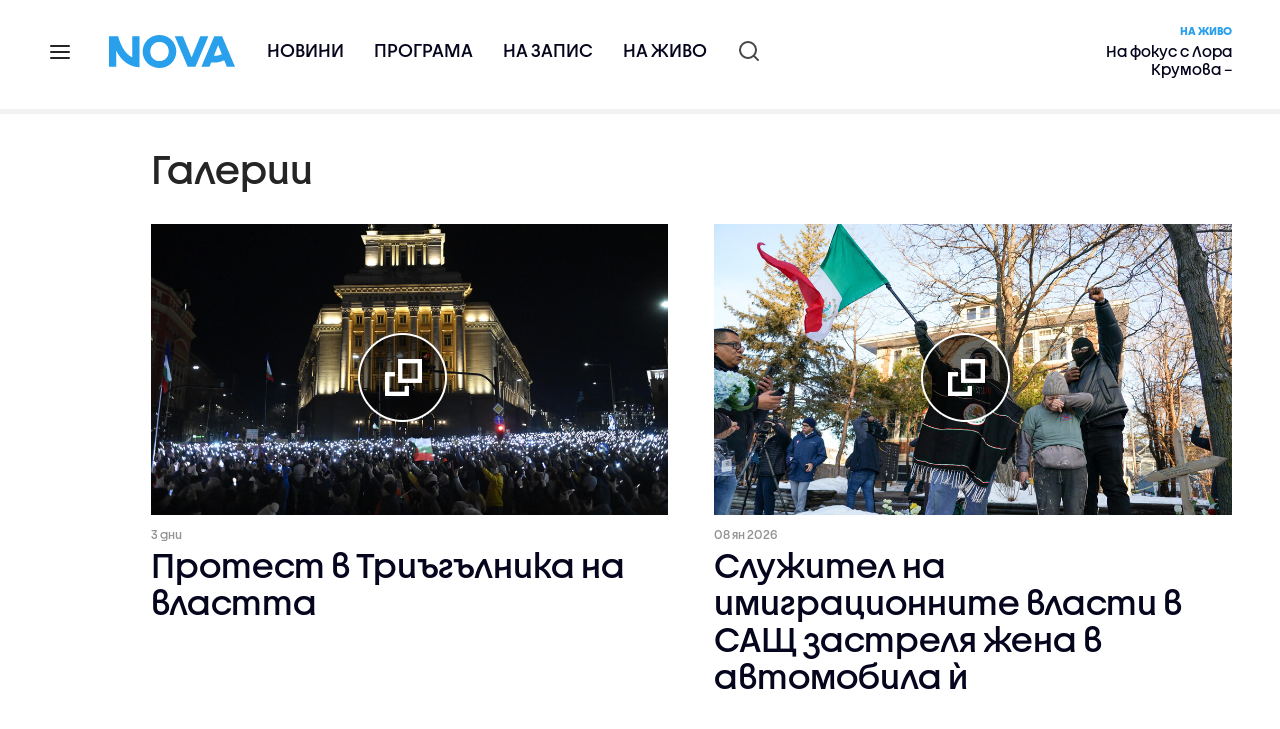

--- FILE ---
content_type: text/html; charset=UTF-8
request_url: https://nova.bg/galleries
body_size: 13869
content:
<!DOCTYPE html>
<html lang="bg">

    <head>

        <link rel="apple-touch-icon" sizes="180x180" href="https://nstatic.nova.bg/files/nova/images/apple-touch-icon.png?v=2026">
        <link rel="manifest" href="/manifest.json">
        <link rel="mask-icon" href="https://nstatic.nova.bg/files/nova/images/safari-pinned-tab.svg?v=2026">
        <link rel="shortcut icon" href="https://nstatic.nova.bg/files/nova/images/favicon.ico?v=2026" type="image/ico" />
        <link rel="icon" href="https://nstatic.nova.bg/files/nova/images/favicon.ico?v=2026" type="image/ico" />


        <meta name="theme-color" content="#00B3DF">



        <title>Галерии | Nova.bg</title>

        <meta charset="utf-8">
        <meta http-equiv="X-UA-Compatible" content="IE=edge">
        <meta name="application-name" content="Nova TV" />
        <meta name="language" content="bulgarian" />
        <meta name="title" content="Галерии" />
        <meta name="description" content="Вижте ексклузивни снимки от актуални предавания и Новините на NOVA." />
        <meta name="viewport" content="width=device-width, initial-scale=1">
                <meta name="Author" content="Нова телевизия" />
        <meta name="Copyright" content="&copy; Nova Broadcasting Group 2026 All rights reserved." />
        <meta name="Robots" content="index, follow, max-image-preview:large" />
        <meta name="Revisit-After" content="1 Hours" />
        <meta property="fb:admins" content="1617690106"/>
        <meta property="fb:app_id" content="132516636782515" />
        <meta property="fb:pages" content="132632456791900" />
        <meta property="og:title" content="Галерии" />
        <meta property="og:type" content="website" />
        <meta property="og:url" content="https://nova.bg/galleries" />
        <meta property="og:image" content="https://nstatic.nova.bg/files/nova/images/logo_big.jpg" />
        <meta property="og:image:type" content="image/jpeg" />
        <meta property="og:image:width" content="980" />
        <meta property="og:image:height" content="551" />
        <meta property="og:description" content="Вижте ексклузивни снимки от актуални предавания и Новините на NOVA." />
        <meta property="og:site_name" content="nova.bg" />
        <meta property="og:locale" content="bg_BG" />
         
        <meta name="facebook-domain-verification" content="xein94j451xw72io0080uma51vt7nn" />    

        <link rel="image_src" href="https://nstatic.nova.bg/files/nova/images/logo_big.jpg" />
                <link rel="canonical" href="https://nova.bg/galleries" />
        
        <link rel="alternate" type="application/rss+xml" href="https://nova.bg/rss/latest" />

        <!-- fonts -->
        <link rel="preload" href="https://nstatic.nova.bg/files/nova/fonts/pt_sans-narrow-web-bold_0.woff2" as="font" type="font/woff2" crossorigin/>
        <link rel="preload" href="https://nstatic.nova.bg/files/nova/fonts/pt_sans-narrow-web-regular_0.woff2" as="font" type="font/woff2" crossorigin/>
        <link rel="preload" href="https://nstatic.nova.bg/files/nova/fonts/pt_sans-web-bold.woff2" as="font" type="font/woff2" crossorigin/>
        <link rel="preload" href="https://nstatic.nova.bg/files/nova/fonts/pt_sans-web-bolditalic.woff2" as="font" type="font/woff2" crossorigin/>
        <link rel="preload" href="https://nstatic.nova.bg/files/nova/fonts/pt_sans-web-italic.woff2" as="font" type="font/woff2" crossorigin/>
        <link rel="preload" href="https://nstatic.nova.bg/files/nova/fonts/pt_sans-web-regular.woff2" as="font" type="font/woff2" crossorigin/>
        <link rel="preload" href="https://nstatic.nova.bg/files/nova/fonts/robotocondensed-bold.woff2" as="font" type="font/woff2" crossorigin/>
        <link rel="preload" href="https://nstatic.nova.bg/files/nova/fonts/robotocondensed-bolditalic.woff2" as="font" type="font/woff2" crossorigin/>
        <link rel="preload" href="https://nstatic.nova.bg/files/nova/fonts/robotocondensed-italic.woff2" as="font" type="font/woff2" crossorigin/>
        <link rel="preload" href="https://nstatic.nova.bg/files/nova/fonts/robotocondensed-light.woff2" as="font" type="font/woff2" crossorigin/>
        <link rel="preload" href="https://nstatic.nova.bg/files/nova/fonts/robotocondensed-lightitalic.woff2" as="font" type="font/woff2" crossorigin/>
        <link rel="preload" href="https://nstatic.nova.bg/files/nova/fonts/robotocondensed-regular.woff2" as="font" type="font/woff2" crossorigin/>
        <link rel="preload" href="https://nstatic.nova.bg/files/nova/fonts/NovaSans/NovaSans-Regular.woff2" as="font" type="font/woff2" crossorigin/>
        <link rel="preload" href="https://nstatic.nova.bg/files/nova/fonts/NovaSans/NovaSans-Bold.woff2" as="font" type="font/woff2" crossorigin/>    
       
        <!-- css files -->
                                    <link rel="stylesheet preload" type="text/css" as="style" href="https://nstatic.nova.bg/files/nova/css/vendors/bootstrap.min.css?v=148">  
                            <link rel="stylesheet preload" type="text/css" as="style" href="https://nstatic.nova.bg/files/nova/css/main.css?v=148">  
                            <link rel="stylesheet preload" type="text/css" as="style" href="https://nstatic.nova.bg/files/nova/css/galleries-list-page.css?v=148">  
                     
        <link rel="stylesheet preload" type="text/css" as="style" href="https://m.netinfo.bg/assets/fix.css?v=3243243256" /> 


        <!-- js files START -->

                                    <script src="https://nstatic.nova.bg/files/nova/js/vendors/jquery-1.11.2.min.js?v=15"></script>
                            <script src="https://nstatic.nova.bg/files/nova/js/vendors/jquery.mobile.custom.min.js?v=15"></script>
                            <script src="https://nstatic.nova.bg/files/nova/js/vendors/bootstrap.min.js?v=15"></script>
                            <script src="https://nstatic.nova.bg/files/nova/js/vendors/jquery.lazyload.min.js?v=15"></script>
                            <script src="https://nstatic.nova.bg/files/nova/js/main.js?v=15"></script>
                            <script src="https://nstatic.nova.bg/files/nova/js/menu.js?v=15"></script>
                            <script src="https://m.netinfo.bg/assets/richMedia.js?v=17" crossorigin="anonymous"></script>
        <script src="https://m.netinfo.bg/nova/js/sticky-nova.js?v=2.2" crossorigin="anonymous"></script>

                
         
        
        <!-- js files END -->

        <!--[if lt IE 9]>
        <script src="https://nstatic.nova.bg/files/nova/js/vendors/html5shiv.js"></script>
        <script src="https://nstatic.nova.bg/files/nova/js/vendors/respond.min.js"></script>
        <![endif]-->

                <script  src="https://lib.wtg-ads.com/publisher/nova.bg/lib.min.js" async></script>

<script>
    function getCookie(k) {
        return(document.cookie.match('(^|; )' + k + '=([^;]*)') || 0)[2]
    }
    function isBot() {
        const userAgent = navigator.userAgent.toLowerCase();
        const botUserAgents = [
            'googlebot',
            'bingbot',
            'yandexbot',
            'baiduspider',
            'mj12bot',
            'ahrefsbot',
            'duckduckbot',
            'facebot', 
            'twitterbot', 
            'linkedinbot', 
            'slurp', 
            'archive.org_bot', 
            'applebot', 
            'tumblr',
            'redditbot',
            'slackbot', 
            'discordbot', 
            'zoominfo', 
            'semrushbot',
            'uptimerobot', 
            'whatsapp', 
        ];

        return botUserAgents.some(bot => userAgent.includes(bot));
    }
//header bidding targeting. Main script is loaded via GTM
    var w2g = w2g || {};
    w2g.targeting = {
        cid: 'galleries',
        bid: 'index',
        aid: '',
        catid: '',
        subcatid: '',
        procatid: '',
        abtest: 'A',
        prpage: '0',
        safe: '1'        
    };

    $.ajax({
        url: '/ivt.php?ip=18.221.93.45',
        type: 'GET',
        dataType: 'text',
        timeout: 700,//ms
        success: function (data) {
            if(isBot() && data.toString()=='0'){//if IP is botnetwork - no need to check the user agent as well
                data='1';
            }
            w2g.targeting['ivt'] = [data];//JIC
            console.log("ivt: " + data );
        },
        error: function (error) {
            w2g.targeting['ivt'] = ['0'];//JIC
            console.log("ivt failed: ", error);
        }
    });
    
    w2g.cmd = w2g.cmd || [];
    //cookie must contain string "2222222" or with more "2" (up to 15)
    if (/2{5,15}/.test(getCookie('netinfo_consent_bit'))) {
        var consent = true;
    }
    if (typeof consent !== 'undefined') {
        w2g.cmd.push(function () {
            w2g.run(consent);
        });
    }
</script>




        <script>
            if ('serviceWorker' in navigator) {
                navigator.serviceWorker.register('/OneSignalSDKWorker.js').then(function (registration) {
                    if (console) {
                        console.log('ServiceWorker registration successful with scope: ', registration.scope);
                    }
                }).catch(function (err) {
                    if (console) {
                        console.log('ServiceWorker registration failed: ', err);
                    }
                });

            }
        </script>


        <script src="https://cdn.onesignal.com/sdks/OneSignalSDK.js" async></script>

        <script>
            var OneSignal = window.OneSignal || [];
            OneSignal.push(["init", {
                    appId: "372153ae-f88c-4fe4-a904-54ae5514f07a",
                    autoRegister: true,
                    requiresUserPrivacyConsent: true,
                    welcomeNotification: {
                        "title": "Nova",
                        "message": "Благодарим ви за абонамента",
                    },
                    notifyButton: {
                        enable: true,
                        size: 'small',
                        prenotify: true,
                        showCredit: false,
                        text: {
                            'tip.state.unsubscribed': 'Получaвайте известия от Nova',
                            'tip.state.subscribed': "Абонирани сте за известия",
                            'tip.state.blocked': "Блокирахте получаването на известия",
                            'message.prenotify': 'Натиснете тук за абонамент за известия',
                            'message.action.subscribed': "Благодарим за абонамента!",
                            'message.action.resubscribed': "Абонирани сте за известия",
                            'message.action.unsubscribed': "Изпращането на известия е прекратено",
                            'dialog.main.title': 'Настройки на известията',
                            'dialog.main.button.subscribe': 'Абонирайте се',
                            'dialog.main.button.unsubscribe': 'Прекратяване на абонамента',
                            'dialog.blocked.title': 'Отблокиране на известията',
                            'dialog.blocked.message': "Следвайте инструкциите, за да активирате известията:"
                        },
                        colors: {
                            'circle.background': 'rgb(71,185,225)',
                            'badge.background': 'rgb(71,185,225)',
                            'dialog.button.background': 'rgb(71,185,225)',
                            'dialog.button.background.hovering': 'rgb(71,185,225)',
                        },
                    }
                }]);

            setTimeout(userTappedProvideConsentButton, 2000);
            function userTappedProvideConsentButton() {
                if (typeof consent !== 'undefined') {
                    // Will initialize the SDK and register for push notifications
                    OneSignal.push(function () {
                        OneSignal.provideUserConsent(true);
                    });
                }
            }
        </script>
        
        <script type="application/ld+json">
{
  "@context": "https://schema.org",
  "@type": "NewsMediaOrganization",
  "name": "Nova",
  "url": "https://nova.bg/",
  "logo": "https://nstatic.nova.bg/files/nova/images/nova-logo.svg",
  "sameAs": [
    "https://www.facebook.com/novinite.nova/",
    "https://twitter.com/NoviniteNaNova"
  ]
}
</script>

<script type="application/ld+json">
            {
              "@context": "https://schema.org/",
              "@type": "WebSite",
              "name": "Nova",
              "url": "https://nova.bg/",
              "potentialAction": {
                "@type": "SearchAction",
                "target": "https://nova.bg/search/news?q={search_term_string}",
                "query-input": "required name=search_term_string"
              }
            }
            </script>
            
             
    </head>

    <body  role="main" class=" ">
      <a class="hidden" href="#main">Прескочи до главното съдържание</a>  
<!-- Google Tag Manager -->
<noscript><iframe src="//www.googletagmanager.com/ns.html?id=GTM-K7H88B"
height="0" width="0" style="display:none;visibility:hidden"></iframe></noscript>
<script>(function(w,d,s,l,i){w[l]=w[l]||[];w[l].push({'gtm.start':
new Date().getTime(),event:'gtm.js'});var f=d.getElementsByTagName(s)[0],
j=d.createElement(s),dl=l!='dataLayer'?'&l='+l:'';j.async=true;j.src=
'//www.googletagmanager.com/gtm.js?id='+i+dl;f.parentNode.insertBefore(j,f);
})(window,document,'script','dataLayer','GTM-K7H88B');</script>
<!-- End Google Tag Manager -->

<script class="teads" async src="//a.teads.tv/page/28061/tag"></script>

   <script>
        window.teads_analytics = window.teads_analytics || {};
        window.teads_analytics.analytics_tag_id = "PUB_26730";
        window.teads_analytics.share = window.teads_analytics.share || function() {
          ;(window.teads_analytics.shared_data = window.teads_analytics.shared_data || []).push(arguments)
        };
      </script>
      <script async src="https://a.teads.tv/analytics/tag.js"></script>

        

        <input type="hidden" id="device" value="1" />

        
        <header id="WPHeader" itemscope="itemscope" itemtype="https://schema.org/WPHeader">
            <div class="hiddenNova hidden-sm hidden-md hidden-xs">
                <div id="chromeExt" class="fasha chromeExt">
                    <div class="left">
                        <div class="moreinfo">
                            <div class="logo"></div>
                            <div class="message">Бъди с NOVA през целия ден. Следи новините с добавката за браузъра си. Виж повече информация <a href="https://nova.bg/news/view/2017/07/19/188946/%D0%B1%D1%8A%D0%B4%D0%B5%D1%82%D0%B5-%D1%81-nova-%D0%BF%D1%80%D0%B5%D0%B7-%D1%86%D0%B5%D0%BB%D0%B8%D1%8F-%D0%B4%D0%B5%D0%BD/" target="_blank">тук</a>.</div>
                            <span class="clear"></span>
                        </div>
                    </div>
                    <div class="right">
                        <a href="https://a.abv.bg/www/delivery/ck.php?oaparams=2__bannerid=177080__zoneid=63__oadest=https://chrome.google.com/webstore/detail/nova-new-tab-page/cgmcmehbapbaejkcjejdjddnbdfigegj" class="addon">Инсталирай</a>&nbsp;&nbsp;|&nbsp;&nbsp;<a href="https://nova.bg/news/view/2017/07/19/188946/%D0%B1%D1%8A%D0%B4%D0%B5%D1%82%D0%B5-%D1%81-nova-%D0%BF%D1%80%D0%B5%D0%B7-%D1%86%D0%B5%D0%BB%D0%B8%D1%8F-%D0%B4%D0%B5%D0%BD/" target="_blank">Научи повече</a>
                    </div>
                    <div class="close"></div>
                </div>
            </div>
            <div class="hiddenNovaFirefox hidden-sm hidden-md hidden-xs">
                <div id="firefoxExt" class="fasha chromeExt ff">
                    <div class="left">
                        <div class="moreinfo">
                            <div class="logo"></div>
                            <div class="message">Бъди с NOVA през целия ден. Следи новините с добавката за браузъра си. Виж повече информация <a href="https://nova.bg/news/view/2017/09/13/193603/%D0%B1%D1%8A%D0%B4%D0%B5%D1%82%D0%B5-%D1%81-nova-%D0%BF%D1%80%D0%B5%D0%B7-%D1%86%D0%B5%D0%BB%D0%B8%D1%8F-%D0%B4%D0%B5%D0%BD/" target="_blank">тук</a>.</div>
                            <span class="clear"></span>
                        </div>
                    </div>
                    <div class="right">
                        <a href="https://a.abv.bg/www/delivery/ck.php?oaparams=2__bannerid=177102__zoneid=63__oadest=https://addons.mozilla.org/en-us/firefox/addon/nova-new-tab-page/ " class="addon">Инсталирай</a>&nbsp;&nbsp;|&nbsp;&nbsp;<a href="https://nova.bg/news/view/2017/09/13/193603/%D0%B1%D1%8A%D0%B4%D0%B5%D1%82%D0%B5-%D1%81-nova-%D0%BF%D1%80%D0%B5%D0%B7-%D1%86%D0%B5%D0%BB%D0%B8%D1%8F-%D0%B4%D0%B5%D0%BD/" target="_blank">Научи повече</a>
                    </div>
                    <div class="close"></div>
                </div>
            </div>


            <aside class="main-menu" data-sidebar itemscope itemtype="https://schema.org/SiteNavigationElement">
                <div class="fly-menu clearfix">
                    <span class="close-btn"><a href="#" class="btn" data-sidebar-button>X</a></span>

                    <form id="search" class="fly-search" method="get" action="https://nova.bg/search/news">
                        <label class="hidden" for="qflysearch">Какво търсиш?</label>
                        <input class="fly-search" id="qflysearch" name="q" type="search" placeholder="Какво търсиш?">
                    </form>

                    <ul class="fly-responsive clearfix">
                        <li itemprop="name" class="mobile-hidden"><a class="gtm-HeaderMenu-click" href="https://nova.bg/news" itemprop="url">Новини</a></li>
                        <li itemprop="name"><a class="gtm-HeaderMenu-click" href="https://nova.bg/schedule" itemprop="url">Програма</a></li>
                        <li itemprop="name"><a class="gtm-HeaderMenu-click" href="https://play.nova.bg" target="_blank" itemprop="url">На запис</a></li>
                        <li itemprop="name" class="mobile-hidden"><a class="gtm-HeaderMenu-click" href="https://nova.bg/live" itemprop="url">На живо</a></li>
                    </ul>
                    <ul class="fly-constant">
                        <style>
                         
                        </style>
                                         <!-- <li itemprop="name" ><a class="gtm-HeaderMenu-click" href="https://nova.bg/novanews" itemprop="url">Nova News</a></li> -->
                        <li itemprop="name" ><a class="gtm-HeaderMenu-click" href="https://nova.bg/productions" itemprop="url">Предавания и сериали</a></li>
                        <!-- <li itemprop="name" ><a class="gtm-HeaderMenu-click" href="https://nova.bg/series_movies" itemprop="url">Филми и сериали</a></li> -->
                        <li itemprop="name" ><a class="gtm-HeaderMenu-click" href="https://nova.bg/faces" itemprop="url">Лицата на NOVA</a></li>
                        <li itemprop="name" ><a class="gtm-HeaderMenu-click" href="https://nova.bg/mynews" itemprop="url">Моята новина</a></li>
                        <!-- <li itemprop="name" ><a class="gtm-HeaderMenu-click" href="https://nova.bg/videos" itemprop="url">Видео</a></li>
                        <li itemprop="name" ><a class="gtm-HeaderMenu-click" href="https://nova.bg/galleries" itemprop="url">Галерии</a></li> -->
                        

                        <li itemprop="name" ><a class="gtm-HeaderMenu-click" href="https://nova.bg/radio" itemprop="url">Радио</a></li>
                                                               <li itemprop="name" ><a class="gtm-HeaderMenu-click" href="https://a.abv.bg/www/delivery/ck.php?oaparams=2__bannerid=178863__zoneid=63__oadest=https://nova.bg/top_employers" itemprop="url">Top Employers</a></li> 
                                            <li itemprop="name" ><a class="gtm-HeaderMenu-click" href="https://nova.bg/dei" itemprop="url">Заедно за по-добро утре</a></li>
                        <!-- <li itemprop="name" ><a class="gtm-HeaderMenu-click" href="https://nova.bg/csr" itemprop="url">NOVA отговорност</a></li>  -->
                                                     <!-- <li itemprop="name" ><a class="gtm-HeaderMenu-click" href="https://nova.bg/karieri" itemprop="url">NOVA кариера</a></li> -->
                        <!-- <li itemprop="name" ><a class="gtm-HeaderMenu-click" href="https://nova.bg/news/category/19/inenglish/" itemprop="url">News in English</a></li> -->

                        <li>
                            <!-- <hr style="color: #fff;">   
                            <ul class="site-privacy">
                                <li class="trigger-faktorio" ><a href="javascript:;" onClick="googlefc.callbackQueue.push({'CONSENT_DATA_READY': () => googlefc.showRevocationMessage()});">Поверителност</a></li>
                                <li class="trigger-gdpr"><a href="https://www.netinfocompany.bg/gdpr/" target="_blank">Политика ЛД</a></li>
                                <li class="trigger-onesignal"><a href="javascript:;">Известия</a></li>
                            </ul> -->
                            <script>
                                document.addEventListener("DOMContentLoaded", function (event) {
                                    // GDPR
                                    $('.site-privacy .trigger-faktorio a').on('click', function (e) {
                                        e.preventDefault();
                                        $('#fingerprint').trigger('click');
                                    });

                                    $('.site-privacy .trigger-onesignal a').on('click', function (e) {
                                        e.preventDefault();
                                        $('.onesignal-bell-launcher-button').toggleClass('visible');
                                        $('.onesignal-bell-launcher-button').trigger('click');
                                    });
                                });
                            </script>

                        </li>
                    </ul>
                </div>
            </aside> 



            <!-- Breaking news START -->
            <!-- Breaking new END -->

            <div class="clearfix">
                <div class="container">
                    <nav class="navbar navbar-default">
                        <div class="menuburger">
                            <a class="gtm-HeaderMenu-click" href="#" data-sidebar-button title="menuburger">
                                <svg xmlns="http://www.w3.org/2000/svg" width="24" height="24" viewBox="0 0 24 24" fill="none">
                                    <path d="M3 12H21" stroke="" stroke-width="2" stroke-linecap="round" stroke-linejoin="round"/>
                                    <path d="M3 6H21" stroke="" stroke-width="2" stroke-linecap="round" stroke-linejoin="round"/>
                                    <path d="M3 18H21" stroke="" stroke-width="2" stroke-linecap="round" stroke-linejoin="round"/>
                                </svg>
                            </a>
                        </div>
                        <div class="navbar-header">

                                 <a class="gtm-HeaderLogo-click" href="https://nova.bg/"><img class="hidden-xs" src="https://nstatic.nova.bg/files/nova/images/Nova_logo_re.svg?v=2026" width="126" height="33" alt="nova logo"></a>
                                <a class="gtm-HeaderLogo-click" href="https://nova.bg/"><img class="visible-xs" src="https://nstatic.nova.bg/files/nova/images/Nova_logo_re.svg?v=2026" width="90" height="24" alt="nova mobile logo"></a>
                        </div>
                        <ul class="nav-responsive nav navbar-nav">
                            <li class="text-uppercase"><a class="gtm-HeaderNews-click" href="https://nova.bg/news">Новини</a></li>
                            <li class="mobile-hidden"><a class="text-uppercase gtm-HeaderSchedule-click" href="https://nova.bg/schedule">Програма</a></li>
                            <li class="mobile-hidden"><a class="text-uppercase gtm-HeaderNovaPlay-click" href="https://play.nova.bg" target="_blank">На запис</a></li>
                            <li class="HD-new"><a class="text-uppercase gtm-HeaderLive-click" href="https://nova.bg/live">На живо</a></li>
                            <li class="search-form">
                                <form id="search" method="get" action="https://nova.bg/search/news">
                                    <label class="hidden" for="qsearch">Какво търсиш?</label>
                                    <input type="search" id="qsearch" name="q" placeholder="Какво търсиш?" class="gtm-HeaderSearch-click"> 
                                </form>
                            </li>
                        </ul>
                        <!-- link to live page START-->
                        <div class="live-box-wrapper">
                            <div class="live-box">
                                <a href="https://nova.bg/live" class="live-box-title-wrapper gtm-HeaderLiveBlock-click">
                                    <span class="live-title HD-new">На живо</span>
                                    <span class="live-info">На фокус с Лора Крумова – публицистично токшоу</span>
                                </a>
                            </div>
                        </div>
                        <!-- link to live page END-->
                    </nav>
                </div>      
            </div>

                                </header>        
        <div class="hidden" id="main"></div><script>
    $(document).ready(function () {

        $('.img-responsive').lazyload({
            event: "scrollstop"
        });

    });
</script>

<div class="page page-galleries-list" itemscope itemtype="https://schema.org/ItemPage">
    <div class="hide" itemprop="description">Вижте ексклузивни снимки от актуални предавания и Новините на NOVA.</div>      
    <div class="container">
        <div class="row">
            <div class="gutter-0">
                <div class="col-lg-offset-1 col-lg-11 col-md-12 col-sm-12 col-xs-12">
                    <div class="col-lg-12 col-md-12 col-sm-12 col-xs-12">
                        <div class="row">
                            <div class="col-lg-12 col-md-12 col-sm-12 col-xs-12">
                                <h1 class="galleries-title"  itemprop="name" >Галерии</h1>
                                <meta itemprop="keywords" content="Галерии,NOVA,Новините на NOVA,снимки,ексклузивни снимки" />
                            </div>
                        </div>
                        <div class="row">
                                                                <div class="col-lg-6 col-md-6 col-sm-6 col-xs-12">
                                        <div class="thumb-box">
                                            <div class="media-cont">
                                                <div class="img-cont">
                                                    <a  class="gtm-GalleriesTop-click" href="https://nova.bg/galleries/view/2026/01/14/16862/протест-в-триъгълника-на-властта/"  >
                                                        <img src="https://nstatic.nova.bg/public/pics/nova/production_galleries/img_1768413052.jpeg" class="img-responsive" alt="Протест в Триъгълника на властта">
                                                        <span class="gallery-icon"></span>
                                                    </a>
                                                </div>
                                            </div>
                                            <!-- thumbnail description for the media START-->
                                            <div class="thumb-desc">
                                                <div class="line-decoration">
                                                    <div class="thumb-additional-info">
                                                        <span> 3 дни</span>
                                                    </div>
                                                    <div class="thumb-title">
                                                        <h2><a class="gtm-GalleriesTop-click"  href="https://nova.bg/galleries/view/2026/01/14/16862/протест-в-триъгълника-на-властта/"  >Протест в Триъгълника на властта</a></h2>
                                                    </div>
                                                </div>
                                            </div>
                                            <!-- thumbnail description for the media END-->
                                        </div>
                                    </div>
                                                                        <div class="col-lg-6 col-md-6 col-sm-6 col-xs-12">
                                        <div class="thumb-box">
                                            <div class="media-cont">
                                                <div class="img-cont">
                                                    <a  class="gtm-GalleriesTop-click" href="https://nova.bg/galleries/view/2026/01/08/16860/служител-на-имиграционните-власти-в-сащ-застреля-жена-в-автомобила-ѝ/"  >
                                                        <img src="https://nstatic.nova.bg/public/pics/nova/production_galleries/img_1767865671.jpeg" class="img-responsive" alt="Служител на имиграционните власти в САЩ застреля жена в автомобила ѝ">
                                                        <span class="gallery-icon"></span>
                                                    </a>
                                                </div>
                                            </div>
                                            <!-- thumbnail description for the media START-->
                                            <div class="thumb-desc">
                                                <div class="line-decoration">
                                                    <div class="thumb-additional-info">
                                                        <span>08 ян 2026</span>
                                                    </div>
                                                    <div class="thumb-title">
                                                        <h2><a class="gtm-GalleriesTop-click"  href="https://nova.bg/galleries/view/2026/01/08/16860/служител-на-имиграционните-власти-в-сащ-застреля-жена-в-автомобила-ѝ/"  >Служител на имиграционните власти в САЩ застреля жена в автомобила ѝ</a></h2>
                                                    </div>
                                                </div>
                                            </div>
                                            <!-- thumbnail description for the media END-->
                                        </div>
                                    </div>
                                                            </div>
                    </div>
                </div>
            </div>
        </div>
        <div class="row">
            <div class="gutter-0">
                <div class="col-lg-offset-1 col-lg-11 col-md-12 col-sm-12 col-xs-12">

                    <div class="col-lg-8 col-md-8 col-sm-12 col-xs-12">

                        <div class="row">
                            <ul id="gallerieslist" class="thumbs-list list-type-md-2-sm-2-xs-2">

                                                                            <li class="col-md-6 col-sm-6 col-xs-6"  itemscope itemtype="https://schema.org/ImageGallery">
                                                <div class="thumb-box">
                                                    <div class="media-cont">
                                                        <div class="img-cont">
                                                            <a class="gtm-GalleriesList-click" href="https://nova.bg/galleries/view/2026/01/06/16859/стотици-смелчаци-спасиха-кръста-в-ледените-води-на-богоявление/" itemprop="url">
                                                                <img alt="Стотици смелчаци „спасиха” кръста в ледените води на Богоявление" class="img-responsive" src="https://nstatic.nova.bg/public/pics/nova/production_galleries/thumb_1767680687.jpeg" itemprop="primaryImageOfPage">
                                                            </a>
                                                            <div class="wrap-small-pill">
                                                                <div class="small-pill-shape"></div>
                                                            </div>
                                                            <div class="small-gallery-icon"></div>
                                                        </div>
                                                    </div>
                                                    <div class="thumb-desc">
                                                        <div class="line-decoration">
                                                            <div class="thumb-additional-info">
                                                                <span>06 ян 2026</span>
                                                            </div>
                                                            <div class="thumb-title">
                                                                <h3><a class="title gtm-GalleriesList-click" href="https://nova.bg/galleries/view/2026/01/06/16859/стотици-смелчаци-спасиха-кръста-в-ледените-води-на-богоявление/" ><span itemprop="name">Стотици смелчаци „спасиха” кръста в ледените води на Богоявление</span></a></h3>
                                                            </div>
                                                        </div>
                                                    </div>
                                                </div>
                                            </li>
                                                                                        <li class="col-md-6 col-sm-6 col-xs-6"  itemscope itemtype="https://schema.org/ImageGallery">
                                                <div class="thumb-box">
                                                    <div class="media-cont">
                                                        <div class="img-cont">
                                                            <a class="gtm-GalleriesList-click" href="https://nova.bg/galleries/view/2026/01/05/16858/българия-се-прощава-с-великия-димитър-пенев-четата-му-от-сащ94-го-изпрати-със-сълзи-и-аплодименти/" itemprop="url">
                                                                <img alt="България се прощава с великия Димитър Пенев, &quot;четата&quot; му от САЩ'94 го изпрати със сълзи и аплодименти" class="img-responsive" src="https://nstatic.nova.bg/public/pics/nova/production_galleries/thumb_1767601112.jpeg" itemprop="primaryImageOfPage">
                                                            </a>
                                                            <div class="wrap-small-pill">
                                                                <div class="small-pill-shape"></div>
                                                            </div>
                                                            <div class="small-gallery-icon"></div>
                                                        </div>
                                                    </div>
                                                    <div class="thumb-desc">
                                                        <div class="line-decoration">
                                                            <div class="thumb-additional-info">
                                                                <span>05 ян 2026</span>
                                                            </div>
                                                            <div class="thumb-title">
                                                                <h3><a class="title gtm-GalleriesList-click" href="https://nova.bg/galleries/view/2026/01/05/16858/българия-се-прощава-с-великия-димитър-пенев-четата-му-от-сащ94-го-изпрати-със-сълзи-и-аплодименти/" ><span itemprop="name">България се прощава с великия Димитър Пенев, "четата" му от САЩ'94 го изпрати със сълзи и аплодименти</span></a></h3>
                                                            </div>
                                                        </div>
                                                    </div>
                                                </div>
                                            </li>
                                                                                        <li class="col-md-6 col-sm-6 col-xs-6"  itemscope itemtype="https://schema.org/ImageGallery">
                                                <div class="thumb-box">
                                                    <div class="media-cont">
                                                        <div class="img-cont">
                                                            <a class="gtm-GalleriesList-click" href="https://nova.bg/galleries/view/2026/01/04/16857/българия-се-сбогува-с-димитър-пенев/" itemprop="url">
                                                                <img alt="България се сбогува с Димитър Пенев" class="img-responsive" src="https://nstatic.nova.bg/public/pics/nova/production_galleries/thumb_1767530993.jpeg" itemprop="primaryImageOfPage">
                                                            </a>
                                                            <div class="wrap-small-pill">
                                                                <div class="small-pill-shape"></div>
                                                            </div>
                                                            <div class="small-gallery-icon"></div>
                                                        </div>
                                                    </div>
                                                    <div class="thumb-desc">
                                                        <div class="line-decoration">
                                                            <div class="thumb-additional-info">
                                                                <span>04 ян 2026</span>
                                                            </div>
                                                            <div class="thumb-title">
                                                                <h3><a class="title gtm-GalleriesList-click" href="https://nova.bg/galleries/view/2026/01/04/16857/българия-се-сбогува-с-димитър-пенев/" ><span itemprop="name">България се сбогува с Димитър Пенев</span></a></h3>
                                                            </div>
                                                        </div>
                                                    </div>
                                                </div>
                                            </li>
                                                                                        <li class="col-md-6 col-sm-6 col-xs-6"  itemscope itemtype="https://schema.org/ImageGallery">
                                                <div class="thumb-box">
                                                    <div class="media-cont">
                                                        <div class="img-cont">
                                                            <a class="gtm-GalleriesList-click" href="https://nova.bg/galleries/view/2025/12/31/16856/къде-вече-посрещнаха-2026-година/" itemprop="url">
                                                                <img alt="Къде вече посрещнаха 2026 година" class="img-responsive" src="https://nstatic.nova.bg/public/pics/nova/production_galleries/thumb_1767179499.jpg" itemprop="primaryImageOfPage">
                                                            </a>
                                                            <div class="wrap-small-pill">
                                                                <div class="small-pill-shape"></div>
                                                            </div>
                                                            <div class="small-gallery-icon"></div>
                                                        </div>
                                                    </div>
                                                    <div class="thumb-desc">
                                                        <div class="line-decoration">
                                                            <div class="thumb-additional-info">
                                                                <span>31 дек 2025</span>
                                                            </div>
                                                            <div class="thumb-title">
                                                                <h3><a class="title gtm-GalleriesList-click" href="https://nova.bg/galleries/view/2025/12/31/16856/къде-вече-посрещнаха-2026-година/" ><span itemprop="name">Къде вече посрещнаха 2026 година</span></a></h3>
                                                            </div>
                                                        </div>
                                                    </div>
                                                </div>
                                            </li>
                                                                                        <li class="col-md-6 col-sm-6 col-xs-6"  itemscope itemtype="https://schema.org/ImageGallery">
                                                <div class="thumb-box">
                                                    <div class="media-cont">
                                                        <div class="img-cont">
                                                            <a class="gtm-GalleriesList-click" href="https://nova.bg/galleries/view/2025/12/29/16855/къде-се-случват-странните-неща-истинските-локации-от-сериала-stranger-things/" itemprop="url">
                                                                <img alt="Къде се случват странните неща: Истинските локации от сериала Stranger Things" class="img-responsive" src="https://nstatic.nova.bg/public/pics/nova/production_galleries/thumb_1767021879.jpg" itemprop="primaryImageOfPage">
                                                            </a>
                                                            <div class="wrap-small-pill">
                                                                <div class="small-pill-shape"></div>
                                                            </div>
                                                            <div class="small-gallery-icon"></div>
                                                        </div>
                                                    </div>
                                                    <div class="thumb-desc">
                                                        <div class="line-decoration">
                                                            <div class="thumb-additional-info">
                                                                <span>29 дек 2025</span>
                                                            </div>
                                                            <div class="thumb-title">
                                                                <h3><a class="title gtm-GalleriesList-click" href="https://nova.bg/galleries/view/2025/12/29/16855/къде-се-случват-странните-неща-истинските-локации-от-сериала-stranger-things/" ><span itemprop="name">Къде се случват странните неща: Истинските локации от сериала Stranger Things</span></a></h3>
                                                            </div>
                                                        </div>
                                                    </div>
                                                </div>
                                            </li>
                                                                                        <li class="col-md-6 col-sm-6 col-xs-6"  itemscope itemtype="https://schema.org/ImageGallery">
                                                <div class="thumb-box">
                                                    <div class="media-cont">
                                                        <div class="img-cont">
                                                            <a class="gtm-GalleriesList-click" href="https://nova.bg/galleries/view/2025/12/29/16854/френски-шик-или-пин-ъп-сложният-стил-на-брижит-бардо/" itemprop="url">
                                                                <img alt="Френски шик или пин-ъп: Сложният стил на Брижит Бардо" class="img-responsive" src="https://nstatic.nova.bg/public/pics/nova/production_galleries/thumb_1767019062.jpg" itemprop="primaryImageOfPage">
                                                            </a>
                                                            <div class="wrap-small-pill">
                                                                <div class="small-pill-shape"></div>
                                                            </div>
                                                            <div class="small-gallery-icon"></div>
                                                        </div>
                                                    </div>
                                                    <div class="thumb-desc">
                                                        <div class="line-decoration">
                                                            <div class="thumb-additional-info">
                                                                <span>29 дек 2025</span>
                                                            </div>
                                                            <div class="thumb-title">
                                                                <h3><a class="title gtm-GalleriesList-click" href="https://nova.bg/galleries/view/2025/12/29/16854/френски-шик-или-пин-ъп-сложният-стил-на-брижит-бардо/" ><span itemprop="name">Френски шик или пин-ъп: Сложният стил на Брижит Бардо</span></a></h3>
                                                            </div>
                                                        </div>
                                                    </div>
                                                </div>
                                            </li>
                                                                                        <li class="col-md-6 col-sm-6 col-xs-6"  itemscope itemtype="https://schema.org/ImageGallery">
                                                <div class="thumb-box">
                                                    <div class="media-cont">
                                                        <div class="img-cont">
                                                            <a class="gtm-GalleriesList-click" href="https://nova.bg/galleries/view/2025/12/28/16853/зеленски-пристигна-в-мар-а-лаго-за-разговори-с-тръмп/" itemprop="url">
                                                                <img alt="Зеленски пристигна в &quot;Мар-а-Лаго&quot; за разговори с Тръмп" class="img-responsive" src="https://nstatic.nova.bg/public/pics/nova/production_galleries/thumb_1766952995.jpg" itemprop="primaryImageOfPage">
                                                            </a>
                                                            <div class="wrap-small-pill">
                                                                <div class="small-pill-shape"></div>
                                                            </div>
                                                            <div class="small-gallery-icon"></div>
                                                        </div>
                                                    </div>
                                                    <div class="thumb-desc">
                                                        <div class="line-decoration">
                                                            <div class="thumb-additional-info">
                                                                <span>28 дек 2025</span>
                                                            </div>
                                                            <div class="thumb-title">
                                                                <h3><a class="title gtm-GalleriesList-click" href="https://nova.bg/galleries/view/2025/12/28/16853/зеленски-пристигна-в-мар-а-лаго-за-разговори-с-тръмп/" ><span itemprop="name">Зеленски пристигна в "Мар-а-Лаго" за разговори с Тръмп</span></a></h3>
                                                            </div>
                                                        </div>
                                                    </div>
                                                </div>
                                            </li>
                                                                                        <li class="col-md-6 col-sm-6 col-xs-6"  itemscope itemtype="https://schema.org/ImageGallery">
                                                <div class="thumb-box">
                                                    <div class="media-cont">
                                                        <div class="img-cont">
                                                            <a class="gtm-GalleriesList-click" href="https://nova.bg/galleries/view/2025/12/24/16852/витлеем-празнува-първата-си-коледа-след-примирието-в-газа/" itemprop="url">
                                                                <img alt="Витлеем празнува първата си Коледа след примирието в Газа" class="img-responsive" src="https://nstatic.nova.bg/public/pics/nova/production_galleries/thumb_1766587057.jpg" itemprop="primaryImageOfPage">
                                                            </a>
                                                            <div class="wrap-small-pill">
                                                                <div class="small-pill-shape"></div>
                                                            </div>
                                                            <div class="small-gallery-icon"></div>
                                                        </div>
                                                    </div>
                                                    <div class="thumb-desc">
                                                        <div class="line-decoration">
                                                            <div class="thumb-additional-info">
                                                                <span>24 дек 2025</span>
                                                            </div>
                                                            <div class="thumb-title">
                                                                <h3><a class="title gtm-GalleriesList-click" href="https://nova.bg/galleries/view/2025/12/24/16852/витлеем-празнува-първата-си-коледа-след-примирието-в-газа/" ><span itemprop="name">Витлеем празнува първата си Коледа след примирието в Газа</span></a></h3>
                                                            </div>
                                                        </div>
                                                    </div>
                                                </div>
                                            </li>
                                                                                        <li class="col-md-6 col-sm-6 col-xs-6"  itemscope itemtype="https://schema.org/ImageGallery">
                                                <div class="thumb-box">
                                                    <div class="media-cont">
                                                        <div class="img-cont">
                                                            <a class="gtm-GalleriesList-click" href="https://nova.bg/galleries/view/2025/12/23/16850/челна-катастрофа-затвори-движението-през-владая/" itemprop="url">
                                                                <img alt="Челна катастрофа затвори движението през Владая" class="img-responsive" src="https://nstatic.nova.bg/public/pics/nova/production_galleries/thumb_1766510039.jpg" itemprop="primaryImageOfPage">
                                                            </a>
                                                            <div class="wrap-small-pill">
                                                                <div class="small-pill-shape"></div>
                                                            </div>
                                                            <div class="small-gallery-icon"></div>
                                                        </div>
                                                    </div>
                                                    <div class="thumb-desc">
                                                        <div class="line-decoration">
                                                            <div class="thumb-additional-info">
                                                                <span>23 дек 2025</span>
                                                            </div>
                                                            <div class="thumb-title">
                                                                <h3><a class="title gtm-GalleriesList-click" href="https://nova.bg/galleries/view/2025/12/23/16850/челна-катастрофа-затвори-движението-през-владая/" ><span itemprop="name">Челна катастрофа затвори движението през Владая</span></a></h3>
                                                            </div>
                                                        </div>
                                                    </div>
                                                </div>
                                            </li>
                                                                                        <li class="col-md-6 col-sm-6 col-xs-6"  itemscope itemtype="https://schema.org/ImageGallery">
                                                <div class="thumb-box">
                                                    <div class="media-cont">
                                                        <div class="img-cont">
                                                            <a class="gtm-GalleriesList-click" href="https://nova.bg/galleries/view/2025/12/22/16849/поклонението-пред-боян-радев/" itemprop="url">
                                                                <img alt="Поклонението пред Боян Радев" class="img-responsive" src="https://nstatic.nova.bg/public/pics/nova/production_galleries/thumb_1766401537.jpeg" itemprop="primaryImageOfPage">
                                                            </a>
                                                            <div class="wrap-small-pill">
                                                                <div class="small-pill-shape"></div>
                                                            </div>
                                                            <div class="small-gallery-icon"></div>
                                                        </div>
                                                    </div>
                                                    <div class="thumb-desc">
                                                        <div class="line-decoration">
                                                            <div class="thumb-additional-info">
                                                                <span>22 дек 2025</span>
                                                            </div>
                                                            <div class="thumb-title">
                                                                <h3><a class="title gtm-GalleriesList-click" href="https://nova.bg/galleries/view/2025/12/22/16849/поклонението-пред-боян-радев/" ><span itemprop="name">Поклонението пред Боян Радев</span></a></h3>
                                                            </div>
                                                        </div>
                                                    </div>
                                                </div>
                                            </li>
                                            
                            </ul>
                            <div class="button-wrapper col-lg-12 col-md-12 col-sm-12 col-xs-12">
                                <button id="more_videos" class="btn-default btn-white-light-blue-text gtm-Galleries-more-btn">Покажи още</button>
                            </div>
                        </div>



                    </div>
                    <div class="col-lg-4 col-md-4 col-sm-12 col-xs-12 news-video-sidebar" id="WPSideBar" itemscope="itemscope" itemtype="https://schema.org/WPSideBar">
                        <div class="clearfix">
                            <!-- banner container in right column START -->
                            <div class="adv-box-top-aside hide-if-empty">
    <center>
        <div id="wrap_iframe_right_top_fbk" >
                            <!-- /157018629/Nova_bg/Desktop/All_Pages/Rectangle/ATF -->
                <div id='div-gpt-ad-Nova_bg_Desktop_All_Pages_Rectangle_ATF'>
    <!--                <script>
                        googletag.cmd.push(function () {
                            googletag.display('div-gpt-ad-1521206628629-3');
                        });
                    </script>-->
                </div>
            
        </div>
    </center>
</div>                            <!-- banner container in right  END -->


                            <div class="row">
                                <div class="col-lg-12 col-md-12 col-sm-12 col-xs-12 most-popular-block">

                                    <div class="row gutter-0">

                                        <div class="col-md-12 col-sm-12 col-xs-12 thumbs-block-title">
                                            <h2 class="section-title">Най-популярните</h2>
                                        </div>

                                        <div class="col-md-12 col-sm-12 col-xs-12">
                                            <div class="row">
                                                <ul class="thumbs-list">

                                                    
                                                </ul>
                                            </div>
                                        </div>

                                    </div>

                                </div>
                            </div>

                        </div>
                    </div>
                </div>


            </div>
        </div>
    </div>
</div>

<input type="hidden" id="ajaxcounter" name="ajaxcounter" value="0"  />
<script>
    var hash = 'MjAyNi0wMS0xOA==';
    var checksum = 'a2418f53e522a7fff9eaaea2845bf53c';
    var i = 0;
    $("#more_videos").click(function () {
        i = parseInt($("#ajaxcounter").val()) + 12;
        $("#ajaxcounter").val(i);
        $.ajax({
            type: "POST",
            data: {hash: hash, checksum: checksum},
            //dataType: "json",
            url: "/galleries/more/" + i,
            success: function (data) {
                $("#gallerieslist").append(data);
                $('.img-responsive').lazyload({
                    event: "scrollstop"
                });
            }
        });
    });

</script>

    <footer id="WPFooter" itemscope="itemscope" itemtype="https://schema.org/WPFooter">
    <div class="category-links-wrap">

        <!-- Footer container -->
        <section class="footer-container">
            <div class="container ni-custom-container">
                <div class="row footer-custom-row">
                    <div class="col-md-8">
                        <div class="row">
                            <div class="col-xs-6 col-sm-3 col-lg-3 footer-height">
                                <div class="footer-width-wrapper">
                                    <h3>Новини</h3>
                                    <ul>
                                        <li><a class="gtm-BottomLinks-click" href="https://nova.bg/filter/all">Последни</a></li>
                                        <li><a class="gtm-BottomLinks-click"  href="https://nova.bg/filter/today">Всичко от днес</a></li>
                                        <li><a class="gtm-BottomLinks-click"  href="https://nova.bg/mynews">Моята новина</a></li>
                                        <li><a class="gtm-BottomLinks-click"  href="https://nova.bg/videos">Видео</a></li>
                                    </ul>
                                </div>
                            </div>

                            <div class="col-xs-6 col-sm-3 col-lg-3 footer-height">
                                <div class="footer-width-wrapper">
                                    <h3>Телевизия</h3>
                                    <ul>
                                        <li><a class="gtm-BottomLinks-click"  href="https://nova.bg/live">На живо</a></li>
                                        <li><a  class="gtm-BottomLinks-click"  href="https://nova.bg/faces/hosts">Лицата на NOVA</a></li>
                                        <li><a class="gtm-BottomLinks-click"  href="https://nova.bg/productions">Предавания и сериали</a></li>
                                    </ul>
                                </div>
                            </div>

                            <div class="col-xs-6 col-sm-3 col-lg-3 footer-height">
                                <div class="footer-width-wrapper">
                                    <h3>Nova Play</h3>
                                    <ul>
                                        <li><a  class="gtm-BottomLinks-click"  href="https://play.nova.bg/allshows/novini" target="_blank" >Новини</a></li>
                                        <li><a  class="gtm-BottomLinks-click"  href="https://play.nova.bg/allshows/predavanya" target="_blank" >Предавания</a></li>
                                        <li><a  class="gtm-BottomLinks-click"  href="https://play.nova.bg/allshows/seriali" target="_blank"  >Сериали</a></li>
                                        <li><a  class="gtm-BottomLinks-click"  href="https://play.nova.bg/allshows/filmi" target="_blank" >Филми</a></li>
                                    </ul>
                                </div>
                            </div>

                            <div class="col-xs-6 col-sm-3 col-lg-3 footer-height">
                                <div class="footer-width-wrapper">
                                    <h3>Още от nova</h3>
                                    <ul>
                                        <li><a  class="gtm-BottomLinks-click"  href="https://nova.bg/csr">NOVA отговорност</a></li>
                                        <li><a  class="gtm-BottomLinks-click"  href="https://nova.bg/karieri">NOVA Кариери</a></li>
                                        <li><a  class="gtm-BottomLinks-click"  href="https://nova.bg/news/category/19/inenglish/">News in English</a></li>
                                    </ul>
                                </div>
                            </div>
                        </div>
                    </div>
                    <div class="col-md-4 col-xs-12 col-sm-12">
                        <div class="row gutter-0 center">
                            <div class="col-md-12 col-xs-12 col-sm-12 text-right">
                                <div class="mobile_app text-download-apps">
                                    <h3>Мобилното приложение на NOVA.bg</h3>
                                    <span class="android"><a  class="title-color gtm-BottomLinks-click"  href="https://play.google.com/store/apps/details?id=bg.nova" target="_blank"><img alt="android" src="https://nstatic.nova.bg/public/doc/doc/1712565148_googleplay.png"></a></span>
                                    <span class="apple"><a  class="title-color gtm-BottomLinks-click"  href="https://apps.apple.com/us/app/novatv/id555346941" target="_blank"><img alt="apple" src="https://nstatic.nova.bg/public/doc/doc/1712565186_appstore.png"></a></span>
                                    <span class="huawei"><a  class="title-color gtm-BottomLinks-click"  href="https://appgallery.huawei.com/#/app/C102982369" target="_blank"><img alt="huawei" src="https://nstatic.nova.bg/public/doc/doc/1712564578_appgallery.png"></a></span>
                                </div>
                            </div>
                        </div>
                        <div class="row gutter-0 socials-wrapper">
                            <div class="text-download-apps">
                                <span class="google-news-link">
                                    <a  class="title-color gtm-BottomLinks-click"  href="https://news.google.com/publications/CAAqBwgKMJXOoQswrdi5Aw/sections/[base64]" target="_blank"><img alt="google-news-link" src="https://nstatic.nova.bg/files/nova/images/google-news-link.png"><span class="hidetxt">Четете ни в Google News</span></a>
                                </span>
                                </div>
                            <div class="socials text-center">
                                <a  class="gtm-BottomLinks-click"  href="https://www.facebook.com/novinite.nova/?fref=ts" target="_blank"><img alt="facebook" class="facebook" src="https://nstatic.nova.bg/public/doc/doc/1712566044_facebook_logo.png"></a>
                                <a  class="gtm-BottomLinks-click"  href="https://twitter.com/NoviniteNaNova" target="_blank"><img alt="twitter" src="https://nstatic.nova.bg/public/doc/doc/1712566087_twitter_logo.png"></a>
                            </div>
                        </div>
                    </div>
                 </div>
            </div>
        </section>
        <!-- END Footer container -->

        <!-- Copyright -->
        <section class="footer-copyright">
            <div class="container ni-custom-container">
                <div class="row footer-custom-row gutter-0">
                    <div class="col-md-12 col-lg-12 col-xs-12 contacts">
                        <a class="gtm-FooterLinks-click" href="https://nova.bg/advertising" title="" >Реклама <span>|</span></a>
                        <a class="gtm-FooterLinks-click" href="https://nova.bg/elections/ads" title="" >Реклама избори 2026 <span>|</span></a>
                        <a class="gtm-FooterLinks-click"  href="https://nova.bg/info/cable_operators" title="" >Разпространение на канали <span>|</span></a>
                        <a class="gtm-FooterLinks-click"  href="https://nova.bg/rates" title="" >Тарифа за откъси <span>|</span></a>
                        <a class="gtm-FooterLinks-click"  href="https://nova.bg/suppliers" title="" >Доставчици <span>|</span></a>
                        <a class="gtm-FooterLinks-click"  href="https://nova.bg/feedback" title="" >Контакти  <span>|</span></a>
                        <a class="gtm-FooterLinks-click"  href="https://nova.bg/terms" title="">Общи условия  <span>|</span></a>
                        <a href="javascript:;" onclick="googlefc.callbackQueue.push({'CONSENT_DATA_READY': () => googlefc.showRevocationMessage()});">Поверителност <span>|</span></a>
                        <a class="gtm-FooterLinks-click"  href="https://www.netinfocompany.bg/gdpr/" target="_blank">Политика ЛД <span>|</span></a>
                        <a class="gtm-FooterLinks-click"  href="https://nova.bg/rules" title="">Правила за ползване  <span>|</span></a>
                        <a class="gtm-FooterLinks-click"  href="https://nova.bg/ethics" title="">Етика и съответствие  <span>|</span></a>
                        <a class="gtm-FooterLinks-click"  href="https://nova.bg/news/subcategory/45/платени-публикации/" title="">Платени публикации</a>
                    </div>

                    <div class="col-md-12 col-lg-12 col-xs-12 owner-flex flex-md-row">
                        <a  href="https://nova.bg/info/terms" title="Нова Броудкастинг Груп ЕООД"  class="description-link gtm-FooterLinks-click">© 2026 Нова Броудкастинг Груп ЕООД. Всички права запазени.</a>
                        <a href="https://unitedmedia.net/" target="_blank">
                            <img class="owner-logo" src="https://nstatic.nova.bg/files/nova/images/logos/logo-united-media.svg" alt="United Media">
                        </a>
                    </div>
                </div>
            </div>
        </section>
        <!-- End Copyright -->

     
    </div>
</footer>

<!-- Overlay for menu -->
<div class="overlay" data-sidebar-overlay></div>



    <!-- /157018629/Nova_bg/Desktop/All_Pages/0x0/RichMedia -->
    <div id='div-gpt-ad-Nova_bg_Desktop_All_Pages_0x0_RichMedia' class="richmedia-desktop" style='height:1px; width:1px;'>
    <!--            <script>
            googletag.cmd.push(function () {
                googletag.display('div-gpt-ad-1522659480359-0');
            });
        </script>-->
    </div>



<!--


<script type="text/javascript">
//<![CDATA[//>
var pp_gemius_identifier = 'zZ07KS98VN9AYp3s2oY67OV17_XdAdtmsQlgtYtDJ03.f7';

    
// lines below shouldn't be edited
function gemius_pending(i) { window[i] = window[i] || function() { var x = window[i+'_pdata'] = window[i+'_pdata'] || []; x[x.length]=arguments; }; };
gemius_pending('gemius_hit'); gemius_pending('gemius_event'); gemius_pending('pp_gemius_hit'); gemius_pending('pp_gemius_event');
(function(d,t) { try { var gt=d.createElement(t),s=d.getElementsByTagName(t)[0],l='http'+((location.protocol=='https:')?'s':''); gt.setAttribute('async','async');
gt.setAttribute('defer','defer'); gt.src=l+'://gabg.hit.gemius.pl/xgemius.js'; s.parentNode.insertBefore(gt,s); } catch (e) { } } )(document,'script');
//<!]]>
</script>-->

</body>
</html>


--- FILE ---
content_type: text/css
request_url: https://nstatic.nova.bg/files/nova/css/galleries-list-page.css?v=148
body_size: 481
content:
.page-galleries-list .galleries-title {
    padding: 34px 0;
}
    @media screen and (max-width: 991px) {
        .page-galleries-list .galleries-title {
            padding: 20px 0 18px;
        }
    }
.page-galleries-list a > .section-title,
.page-galleries-list a > .section-title-line {
    color: #47b9e1;
}
.page-galleries-list a:hover .section-title,
.page-galleries-list a:hover .section-title-line {
    color: #66d1ec;
}

.page-galleries-list .most-popular-block.border-top-on {
    border-top: 5px solid #f2f2f2;
}

.page-galleries-list .thumb-desc a:hover {
    color: #47b9e1;
}

.page-galleries-list .thumb-additional-info .thumb-category-title {
    color: #47b9e1;
}

.page-galleries-list .button-wrapper {
    text-align: center;
}

.page-galleries-list .wrap-small-pill {
    z-index: 10;
}

.small-gallery-icon {
    content: "";
    display: block;
    background: url("../images/gallery-icon-small.png") no-repeat;
    width: 21px;
    height: 17px;
    z-index: 100;
    position: absolute;
    bottom: 3px;
    left: 26px;
}

.page-galleries-list .thumb-box .media-cont .img-cont {
    z-index: 10;
}

.gallery-icon {
    content: "";
    display: block;
    background: url("../images/gallery-icon.png") no-repeat;
    height: 89px;
    width: 89px;
    position: absolute;
    z-index: 100;
    left: 40%;
    bottom: 32%;
}
@media screen and (min-width: 768px) and (max-width: 992px) {
    .gallery-icon {
        transform: scale(0.6, 0.6);
    }
}
 @media screen and (max-width: 480px) {
     .gallery-icon {
         transform: scale(0.6, 0.6);
     }
 }
 @media screen and (max-width: 380px) {
     .gallery-icon {
         left: 35%;
         bottom: 25%;
     }
 }

 .page-gallery-view .breadcrumb-links-wrapper a {
     color: #47b9e1;
 }
